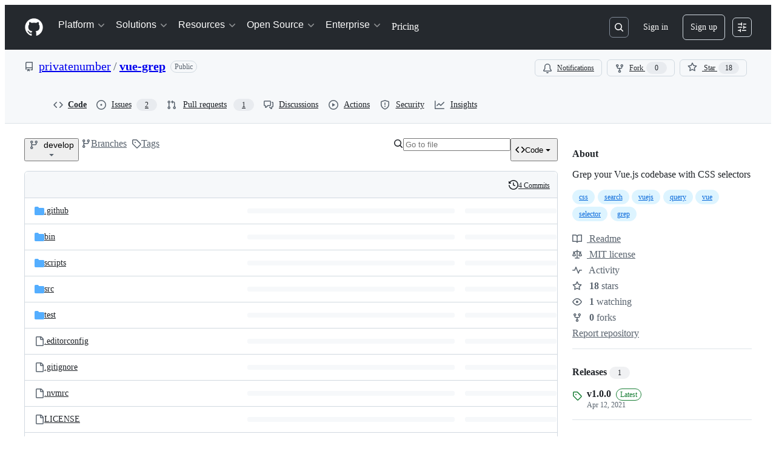

--- FILE ---
content_type: image/svg+xml;charset=utf-8
request_url: https://camo.githubusercontent.com/c7ae237d5d22014b93032f1bc0e274f41bcc196c2976d1ea4e7baeb325327738/68747470733a2f2f62616467656e2e6e65742f6e706d2f762f7675652d67726570
body_size: 444
content:
<svg width="80.4" height="20" viewBox="0 0 804 200" xmlns="http://www.w3.org/2000/svg" role="img" aria-label="npm: v1.0.0">
  <title>npm: v1.0.0</title>
  <linearGradient id="zWRRE" x2="0" y2="100%">
    <stop offset="0" stop-opacity=".1" stop-color="#EEE"/>
    <stop offset="1" stop-opacity=".1"/>
  </linearGradient>
  <mask id="vmYlC"><rect width="804" height="200" rx="30" fill="#FFF"/></mask>
  <g mask="url(#vmYlC)">
    <rect width="349" height="200" fill="#555"/>
    <rect width="455" height="200" fill="#08C" x="349"/>
    <rect width="804" height="200" fill="url(#zWRRE)"/>
  </g>
  <g aria-hidden="true" fill="#fff" text-anchor="start" font-family="Verdana,DejaVu Sans,sans-serif" font-size="110">
    <text x="60" y="148" textLength="249" fill="#000" opacity="0.25">npm</text>
    <text x="50" y="138" textLength="249">npm</text>
    <text x="404" y="148" textLength="355" fill="#000" opacity="0.25">v1.0.0</text>
    <text x="394" y="138" textLength="355">v1.0.0</text>
  </g>
  
</svg>

--- FILE ---
content_type: image/svg+xml
request_url: https://camo.githubusercontent.com/ed9dcd73be319d26465f7c30cef1947311da2e8e09be4cc84db2cb3bfa4328c1/68747470733a2f2f7061636b61676570686f6269612e6e6f772e73682f62616467653f703d7675652d67726570
body_size: 787
content:
<svg width="120.5" height="20" viewBox="0 0 1205 200" xmlns="http://www.w3.org/2000/svg" role="img" aria-label="install size: 86.6 kB">
  <title>install size: 86.6 kB</title>
  <linearGradient id="uTaUk" x2="0" y2="100%">
    <stop offset="0" stop-opacity=".1" stop-color="#EEE"/>
    <stop offset="1" stop-opacity=".1"/>
  </linearGradient>
  <mask id="qOdSU"><rect width="1205" height="200" rx="30" fill="#FFF"/></mask>
  <g mask="url(#qOdSU)">
    <rect width="676" height="200" fill="#555"/>
    <rect width="529" height="200" fill="#44CC11" x="676"/>
    <rect width="1205" height="200" fill="url(#uTaUk)"/>
  </g>
  <g aria-hidden="true" fill="#fff" text-anchor="start" font-family="Verdana,DejaVu Sans,sans-serif" font-size="110">
    <text x="60" y="148" textLength="576" fill="#000" opacity="0.25">install size</text>
    <text x="50" y="138" textLength="576">install size</text>
    <text x="731" y="148" textLength="429" fill="#000" opacity="0.25">86.6 kB</text>
    <text x="721" y="138" textLength="429">86.6 kB</text>
  </g>
  
</svg>